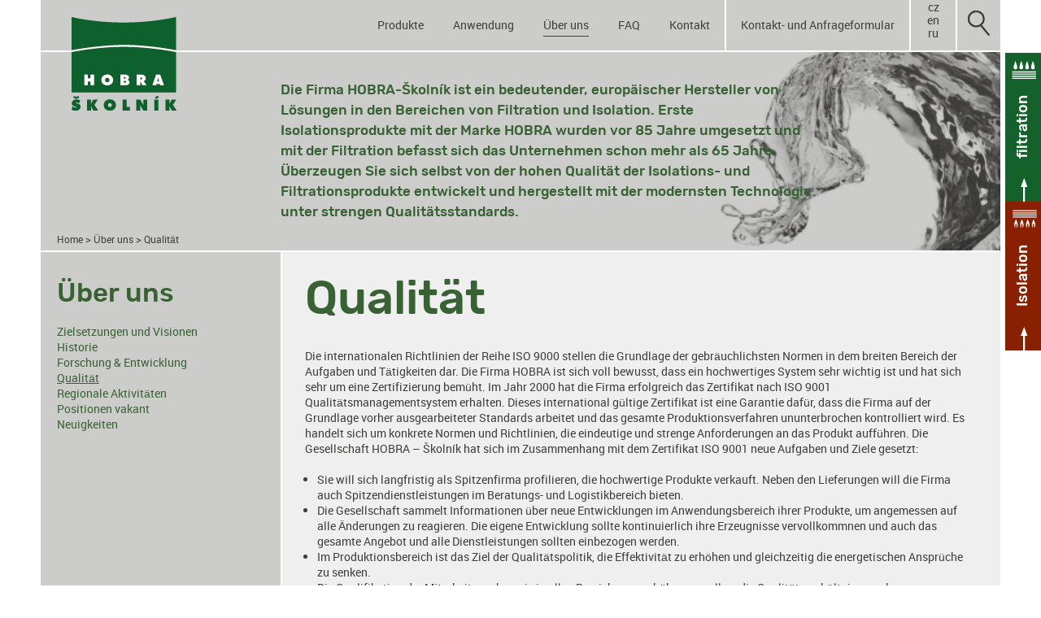

--- FILE ---
content_type: text/html
request_url: https://www.hobra.cz/de/qualitat
body_size: 5966
content:
   <!DOCTYPE html>
<html>

<head>
    <meta charset="UTF-8">
    <title>Hobra.cz - Qualität</title>
    <meta name="description" content="...">
    <meta name="keywords" content="">
    <meta name="author" content="HMS Design - www.hmsdesign.cz">
    <meta name="robots" content="index, follow">
    <meta name="viewport" content="width=device-width, minimum-scale=1.0, maximum-scale=1.0">
    <link rel="stylesheet" type="text/css" href="./../css/style.css?tm=24">
    <link rel="stylesheet" href="./../fancybox/source/jquery.fancybox.css?v=2.1.5" type="text/css" media="screen">
    <link rel="shortcut icon" href="/favicon.ico" type="image/x-icon">
    <link rel="icon" href="/favicon.ico" type="image/x-icon">
    <script type="text/javascript" src="./../js/jquery-1.10.2.min.js"></script>
    <script type="text/javascript" src="./../js/jquery.cookiebar.js"></script>
    <script type="text/javascript" src="./../fancybox/source/jquery.fancybox.pack.js?v=2.1.5"></script>
    <script type="text/javascript" src="./../js/jquery.call.js"></script>
    <!--[if lt IE 9]>
            <script src="https://html5shiv.googlecode.com/svn/trunk/html5.js"></script>
    <![endif]-->

<!-- Google Tag Manager -->
<script>(function(w,d,s,l,i){w[l]=w[l]||[];w[l].push({'gtm.start':
new Date().getTime(),event:'gtm.js'});var f=d.getElementsByTagName(s)[0],
j=d.createElement(s),dl=l!='dataLayer'?'&l='+l:'';j.async=true;j.src=
'https://www.googletagmanager.com/gtm.js?id='+i+dl;f.parentNode.insertBefore(j,f);
})(window,document,'script','dataLayer','GTM-NDWFNR4T');</script>
<!-- End Google Tag Manager -->

</head>

<body class="de continue c-other">
    <!-- Google Tag Manager (noscript) -->
<noscript><iframe src="https://www.googletagmanager.com/ns.html?id=GTM-NDWFNR4T"
height="0" width="0" style="display:none;visibility:hidden"></iframe></noscript>
<!-- End Google Tag Manager (noscript) -->
    <header>
        <div class="header-box">
        
        <div class="mobile-nav">
            <div class="icons-box">
                <a href="./../de/./" class="logo"></a>
                <div class="icon-search"></div>
                <a href="./../de/warme-und-hitze-unter-kontrolle" class="icon-izolace"></a>
                <a href="./../de/zuverlassige-filtration" class="icon-filtrace"></a>
            </div>
            <div class="menu-box">
                <span>&nbsp;</span>
                <div class="langs">
                    <a href="./../kvalita" class="cpm">cz</a>
                    <a href="./../en/quality" class="cpm">en</a>
                    <a href="./../ru/kachestvo" class="cpm">ru</a>
                    <div class="reset"></div>
                </div>
            <ul>
                <li><a href="./../de/zuverlassige-filtration">Filtrationsprodukte</a></li>
                <li><a href="./../de/warme-und-hitze-unter-kontrolle">Isolationsprodukte</a></li>
                <li><a href="./../de/filtrationsanwendungen">Filtration sanwendungen</a></li>
                <li><a href="./../de/anwendung">Anwendung</a></li>
                <li><a href="./../de/uber-uns">Über uns</a></li>
                <li><a href="./../de/faq-hobra-allgemein">FAQ</a></li>
                <li><a href="./../de/kontakt">Kontakt</a></li>
            </ul>
            </div>
        </div>
        
        <a href="./../de/./" id="logo" class="cpm"></a>
        <nav>
            <ul>
                <li class="border">
                    <span class="icon-search"></span>
                </li>
                <li class="border langs">
                    <a href="./../kvalita" class="cpm">cz</a>
                    <a href="./../en/quality" class="cpm">en</a>
                    <a href="./../ru/kachestvo" class="cpm">ru</a>
                </li>
                <li class="border tablet-hide">
                    <a href="#contact" class="cpm">Kontakt- und Anfrageformular</a>
                </li>
                <li>
                    <a href="./../de/kontakt" class="pm">Kontakt</a>
                    <div class="popupmenu">
                        <ul class="">
                            <li><a href="./../de/vertrieb">Vertrieb filtration</a></li>
                            <li><a href="./../de/vertrieb-1">Vertrieb isolation</a></li>
                            <li><a href="./../de/vertreter-filtration">Vertreter - FILTRATION</a></li>
                            <li><a href="./../de/vertreter-isolierung">Vertreter - ISOLIERUNG</a></li>
                            <li><a href="./../de/verwaltung-der-bestellungen-und-logistik">Logistik</a></li>
                        </ul>
                        <span></span>
                    </div>
                </li>
                <li>
                    <a href="./../de/faq-hobra-allgemein" class="pm">FAQ</a>
                    <div class="popupmenu">
                        <ul class="">
                            <li><a href="./../de/faq-hobrafilt">FAQ - HOBRAFILT</a></li>
                            <li><a href="./../de/faq--isolierung">FAQ - Isolierung</a></li>
                            <li><a href="./../de/anleitung">Anleitung - Filtration</a></li>
                        </ul>
                        <span></span>
                    </div>
                </li>
                <li>
                    <a href="./../de/uber-uns" class="pm active" id="pm5">Über uns</a>
                    <div class="popupmenu">
                        <ul class="">
                            <li><a href="./../de/zielsetzungen-und-visionen">Zielsetzungen und Visionen</a></li>
                            <li><a href="./../de/historie">Historie</a></li>
                            <li><a href="./../de/forschung-entwiklung">Forschung & Entwicklung</a></li>
                            <li><a href="./../de/qualitat">Qualität</a></li>
                            <li><a href="./../de/regionale-aktivitaten-csr-konzept">Regionale Aktivitäten</a></li>
                            <li><a href="./../de/positionen-vakant">Positionen vakant</a></li>
                            <li><a href="./../de/neuigkeiten-filtration">Neuigkeiten</a></li>
                        </ul>
                        <span></span>
                    </div>
                </li>
                <!--<li>
                    <a href="./../de/anwendung" class="pm" id="pm4">Ich will isolieren</a>
                    <div class="popupmenu">
                        <ul class="filtrace">
                            <li><a href="./../de/metallurgie-und-giessereien">Metallurgie und Giessereien</a></li>
                            <li><a href="./../de/maschinebau-kessel-und-ofenproduktion">Maschinenbau</a></li>
                            <li><a href="./../de/glas-und-keramik">Glas und Keramik</a></li>
                            <li><a href="./../de/bauwesen">Bauwesen</a></li>
                        </ul>
                        <span></span>
                    </div>
                </li>
                <li>
                    <a href="./../de/filtrationsanwendungen" class="pm" id="pm3">Ich will filtrieren</a>
                    <div class="popupmenu">
                        <ul class="filtrace">
                            <li><a href="./../de/wein">Wein</a></li>
                            <li><a href="./../de/bier">Bier</a></li>
                            <li><a href="./../de/alkoholische-getranke">Alkoholische Getränke</a></li>
                            <li><a href="./../de/alkoholfreie-getranke">Alkoholfreie Getränke</a></li>
                            <li><a href="./../de/lebensmittel">Lebensmittel</a></li>
                            <li><a href="./../de/chemie-biochemie-a-kosmetik">Chemie</a></li>
                            <li><a href="./../de/pharmazie-und-biotechnologie">Pharmazie</a></li>
                            <li><a href="./../de/industrielle-ole-und-biobrennstoffe">Öle und Biobrennstoffe</a></li>
                        </ul>
                        <span></span>
                    </div>
                </li>-->
                <li>
                    <a href="./../de/filtrationsanwendungen" class="pm" id="pm2">Anwendung</a>
                    <div class="popupmenu">
                        <ul class="filtrace">
                            <li><a href="./../de/filtrationsanwendungen"><strong>filtration</strong></a></li>
                            <li><a href="./../de/wein">Wein</a></li>
                            <li><a href="./../de/bier">Bier</a></li>
                            <li><a href="./../de/alkoholische-getranke">Alkoholische Getränke</a></li>
                            <li><a href="./../de/alkoholfreie-getranke">Alkoholfreie Getränke</a></li>
                            <li><a href="./../de/lebensmittel">Lebensmittel</a></li>
                            <li><a href="./../de/chemie-biochemie-a-kosmetik">Chemie</a></li>
                            <li><a href="./../de/pharmazie-und-biotechnologie">Pharmazie</a></li>
                            <li><a href="./../de/industrielle-ole-und-biobrennstoffe">Öle und Biobrennstoffe</a></li>
                        </ul>
                        <ul class="izolace">
                            <li><a href="./../de/anwendung"><strong>Isolation</strong></a></li>
                            <li><a href="./../de/metallurgie-und-giessereien">Metallurgie und Giessereien</a></li>
                            <li><a href="./../de/maschinebau-kessel-und-ofenproduktion">Maschinenbau</a></li>
                            <li><a href="./../de/glas-und-keramik">Glas und Keramik</a></li>
                            <li><a href="./../de/bauwesen">Bauwesen</a></li>
                        </ul>
                        <span></span>
                    </div>
                </li>
                <li>
                    <a href="./../de/zuverlassige-filtration" class="pm" id="pm1">Produkte</a>
                    <div class="popupmenu">
                        <ul class="filtrace">
                            <li><a href="./../de/zuverlassige-filtration"><strong>filtration</strong></a></li>
                            <li><a href="./../de/hobrafilt-tiefenfilterschichten">Hobrafilt</a></li>
                            <li><a href="./../de/orbifilt-filtermodule">Orbifilt</a></li>
                            <li><a href="./../de/candefilt-filterkerzen">Candefilt</a></li>
                            <li><a href="./../de/hobracol-schichtenfilter">Hobracol</a></li>
                            <li><a href="./../de/orbicol-modulgehause">Orbicol</a></li>
                            <li><a href="./../de/candecol-kerzengehause">Candecol</a></li>


                            <li><a href="hobra-cip">HOBRA-CIP</a></li>
                            <li><a href="hobra-kieselgur">HOBRA Kieselgur</a></li>
                            <li><a href="hobra--losung">Hobra - Lösung</a></li>
                        </ul>
                        <ul class="izolace">
                            <li><a href="./../de/warme-und-hitze-unter-kontrolle"><strong>Isolation</strong></a></li>
                            <li><a href="flesibrex">FLESIBREX®</a></li>
                            <li><a href="tibrex">TIBREX®</a></li>
                            <li><a href="sibrex140">SIBREX®140</a></li>
                            <li><a href="sibrex-300">SIBREX® 300</a></li>
                            <li><a href="izobrex">IZOBREX®</a></li>
                            <li><a href="hobrex">HOBREX</a></li>
                            <li><a href="tvaroform">TVAROFORM</a></li>
                            <li><a href="schneiden-mit-wasserstrahl">Schneiden mit Wasserstrahl</a></li>
                        </ul>
                        <span></span>
                    </div>
                </li>
            </ul>
            <div class="reset"></div>
        </nav>
        
    <div id="search">
        <form action="./../de/suche" method="post">
            <div class="button-send"><input type="submit" value="Suche"></div>
            <input type="text" name="sr" value="" placeholder="Suchbegriff">
        </form>
        <span></span>
    </div>
    
    <div id="popup-bg"><span></span><div class="cpm"></div></div>
    
    </div>
</header>

    
<div class="data">

    <div class="perex">
    
        <div class="bredcrumb">
            <a href="./../de/./">Home</a> &gt; <a href="./../de/uber-uns">Über uns</a> &gt; <span>Qualität</span>        </div>
        <div class="col-3-4">
            <div>
                                <p>
                    <strong>
                        Die Firma HOBRA-Školník ist ein bedeutender, europäischer Hersteller von Lösungen in den Bereichen von Filtration und Isolation. Erste Isolationsprodukte mit der Marke HOBRA wurden vor 85 Jahre umgesetzt und mit der Filtration befasst sich das Unternehmen schon mehr als 65 Jahre. Überzeugen Sie sich selbst von der hohen Qualität der Isolations- und Filtrationsprodukte entwickelt und hergestellt mit der modernsten Technologie unter strengen Qualitätsstandards.                    </strong>
                </p>
            </div>
        </div>
        <div class="reset"></div>
        
    </div>
    
    <div class="link"></div>
    
    <div class="content-box">
    
    <div class="col-4 side-nav">
        <h2>Über uns</h2>
        
        <ul>
            <li>
                <a href="./../de/zielsetzungen-und-visionen">Zielsetzungen und Visionen</a>
            </li>
            <li>
                <a href="./../de/historie">Historie</a>
            </li>
            <li>
                <a href="./../de/forschung-entwiklung">Forschung & Entwicklung</a>
            </li>
            <li class="active">
                <a href="./../de/qualitat">Qualität</a>
            </li>
            <li>
                <a href="./../de/regionale-aktivitaten-csr-konzept">Regionale Aktivitäten</a>
            </li>
            <li>
                <a href="./../de/positionen-vakant">Positionen vakant</a>
            </li>
            <li>
                <a href="./../de/neuigkeiten-filtration">Neuigkeiten</a>
            </li>

        </ul>


        
        <div class="news pg">
            <!--<span>Neuigkeiten</span>-->


        </div>
        <div class="banners mobile-hide">
        </div>
    </div>
    
    <div class="content col-3-4">

        
        <h1>Qualität</h1>
        
        <div class="pg">
            <div class="gallery">
            </div>
           <p>Die internationalen Richtlinien der Reihe ISO 9000 stellen die Grundlage der gebräuchlichsten Normen in dem breiten Bereich der Aufgaben&nbsp;und Tätigkeiten dar. Die Firma HOBRA ist sich voll bewusst, dass ein hochwertiges System sehr wichtig ist und hat sich sehr um eine Zertifizierung bemüht. Im Jahr 2000 hat die Firma erfolgreich das Zertifikat nach ISO 9001 Qualitätsmanagementsystem erhalten. Dieses international gültige Zertifikat ist eine Garantie dafür, dass die Firma auf der Grundlage vorher ausgearbeiteter Standards arbeitet und das gesamte Produktionsverfahren ununterbrochen kontrolliert wird. Es handelt sich um konkrete Normen und Richtlinien, die eindeutige und strenge Anforderungen an das Produkt aufführen. Die Gesellschaft HOBRA &ndash; Školník hat sich im Zusammenhang mit dem Zertifikat ISO 9001 neue Aufgaben und Ziele gesetzt:</p>

<ul>
	<li>Sie will sich langfristig als Spitzenfirma profilieren, die hochwertige Produkte verkauft. Neben den Lieferungen will die Firma auch Spitzendienstleistungen im Beratungs- und Logistikbereich bieten.</li>
	<li>Die Gesellschaft sammelt Informationen über neue Entwicklungen im Anwendungsbereich ihrer Produkte, um angemessen auf alle Änderungen zu reagieren. Die eigene Entwicklung sollte kontinuierlich&nbsp;ihre Erzeugnisse vervollkommnen und auch das gesamte Angebot und alle Dienstleistungen sollten einbezogen werden.</li>
	<li>Im Produktionsbereich ist das Ziel der Qualitätspolitik, die Effektivität zu erhöhen und gleichzeitig die energetischen Ansprüche zu senken.</li>
	<li>Die Qualifikation der Mitarbeiter sukzessiv in allen Bereichen zu erhöhen, vor allem die Qualitätsverhältnisse verbessern.</li>
	<li>Im Rahmen des Produktionsbetriebs die Technologie auf einem hohen technischen Niveau zu halten und in allen Betriebsräumen Ordnung und Sauberkeit zu halten.</li>
	<li>Der Betrieb befindet sich im Schutzgebiet der Region Broumov. Aus diesem Grund müssen die eingesetzte Technologie, die verwendeten Stoffe und Erzeugnisse voll im Einklang mit den Umweltschutzbedingungen sein.</li>
</ul>

<p>Da ein Punkt der Qualitätspolitik bereits schon Realität ist, nämlich dass sich die Firma HOBRA im Schutzgebiet der Region Broumov (CHKO) befindet, hat sich die Gesellschaft dafür entschieden, das Umweltmanagementsystem zu erläutern, und im Jahr 2001 hat die Firma das Zertifikat nach ISO 14001 Umweltmanagementsystem erhalten.</p>

<p>Beide Standards sind in das Integrierte Unternehmensmanagement integriert.</p>

<p>Die Stärkung der Position in der Lebensmittelindustrie und besonders in der Pharma- und Biotechnologieindustrie hat es notwendig gemacht, dauernd die Hygiene und Arbeitssicherheit zu überprüfen. Die Firma hat sich daher einem Audit von einer unabhängigen Gesellschaft unterzogen und hat das Zertifikat AIB Food Safety Standards erhalten; dieses verpflichtet die Firma HOBRA &ndash; Školník, die hygienischen Parameter weiter zu verbessern.</p>
		              


          

            <br>
            <br>
        </div>
        
                
    </div>
        
    <div class="reset"></div>
    <div class="vline"></div>
    </div>
    
    <div class="map-info-box">
    
        <div class="col-3">
            <div class="box slideshow-box other no-photo">
          
                <a href="https://www.hobra.cz/de/regionale-aktivitaten-csr-konzept" class="slideshow box inline-bg" id="slideshow1" style="background-image: url(./..//data/banners/1/m-0ea1b9ea.jpg)">
                    <span>Regionale aktivitäten</span>
                    <h4>
                        Wir unterstützen Broumovsko, die Region, wo wir zu Hause sind.                    </h4>
                </a>
                <div class="switches">
                    <span class="switch active" id="sw1">&bull;</span>
                </div>
            </div>
        </div>
        
        <div class="box-form col-2-3">
            <a id="contact"></a>
            <span class="box-head">Kontaktformular</span>
            <form class="contact-form" method="post" action="https://www.hobra.cz/de/qualitat">
                <input type="text" name="jmeno" id="jmeno" value="" placeholder="Vor- und Nachname">
                <input type="text" name="email" id="email" value="" placeholder="E-mail">
                <textarea name="dotaz" id="dotaz" placeholder="Textnachrichten"></textarea>
                <div class="col-2 firstel">
                    <input type="checkbox" name="filtrace" value="Filtrace" id="chck-filtrace">
                    <label for="chck-filtrace">filtration</label>
                </div>
                <div class="col-2 firstel">
                    <input type="checkbox" name="izolace" value="Izolace" id="chck-izolace">
                    <label for="chck-izolace">Isolation</label>
                </div>
                <input type="submit" class="send-button lastel" name="Odeslat" value="Senden">
                <input type="hidden" name="aspm" id="aspm" value="">
                <input type="hidden" name="akce" id="akce" value="sendForm">
            </form>
			
			<script type="text/javascript">
			if (document.getElementById("aspm")) {
				document.getElementById("aspm").value=11 * 1;
			}
			</script>
            
        </div>
        
    </div>
    
    <div class="share">
        <span>Teilen Sie uns auf:</span>
        <div>
            <a onclick="window.open(this.href,'_blank');return false;" href="https://twitter.com/home?status=https://www.hobra.cz/de/qualitat" class="icon-tw"></a>
            <a onclick="window.open(this.href,'_blank');return false;" href="https://www.facebook.com/sharer/sharer.php?u=https://www.hobra.cz/de/qualitat" class="icon-fb"></a>
            <a onclick="window.open(this.href,'_blank');return false;" href="https://plus.google.com/share?url=https://www.hobra.cz/de/qualitat" class="icon-gp"></a>
            <a onclick="window.open(this.href,'_blank');return false;" href="https://www.linkedin.com/shareArticle?mini=true&url=https://www.hobra.cz/de/qualitat&title=&summary=&source=" class="icon-in"></a>
            <a href="mailto:@?body=https://www.hobra.cz/de/qualitat" class="icon-em"></a>
            <br class="reset">
        </div>
    </div>
    
</div>
    
<div id="side-link">
    <a href="./../de/zuverlassige-filtration" class="filtrace"><strong>filtration</strong></a>
    <a href="./../de/warme-und-hitze-unter-kontrolle" class="izolace"><strong>Isolation</strong></a>
</div>
    
<footer>
    <div class="col-6">
        <div class="pg">
            <ul>
                <li class="uline"><a href="./../de/zuverlassige-filtration">Produkte - filtration</a></li>
                <li><a href="./../de/hobrafilt-tiefenfilterschichten">Hobrafilt</a></li>
                <li><a href="./../de/orbifilt-filtermodule">Orbifilt</a></li>
                <li><a href="./../de/candefilt-filterkerzen">Candefilt</a></li>
                <li><a href="./../de/hobracol-schichtenfilter">Hobracol</a></li>
                <li><a href="./../de/orbicol-modulgehause">Orbicol</a></li>
                <li><a href="./../de/candecol-kerzengehause">Candecol</a></li>
                <li><a href="hobra-cip">HOBRA-CIP</a></li>
                <li><a href="hobra-kieselgur">HOBRA Kieselgur</a></li>
                <li><a href="hobra--losung">Hobra - Lösung</a></li>
            </ul>
        </div>
    </div>
    <div class="col-6">
        <div class="pg">
            <ul>
                <li class="uline"><a href="./../de/warme-und-hitze-unter-kontrolle">Produkte - Isolation</a></li>
                <li><a href="flesibrex">FLESIBREX®</a></li>
                <li><a href="tibrex">TIBREX®</a></li>
                <li><a href="sibrex140">SIBREX®140</a></li>
                <li><a href="sibrex-300">SIBREX® 300</a></li>
                <li><a href="izobrex">IZOBREX®</a></li>
                <li><a href="hobrex">HOBREX</a></li>
                <li><a href="tvaroform">TVAROFORM</a></li>
                <li><a href="schneiden-mit-wasserstrahl">Schneiden mit Wasserstrahl</a></li>
            </ul>
        </div>
    </div>
    <div class="mobile-reset"></div>
    <div class="col-6">
        <div class="pg">
            <ul>
                <li class="uline"><a href="./../de/filtrationsanwendungen">Filtration sanwendungen</a></li>
                <li><a href="./../de/wein">Wein</a></li>
                <li><a href="./../de/bier">Bier</a></li>
                <li><a href="./../de/alkoholische-getranke">Alkoholische Getränke</a></li>
                <li><a href="./../de/alkoholfreie-getranke">Alkoholfreie Getränke</a></li>
                <li><a href="./../de/lebensmittel">Lebensmittel</a></li>
                <li><a href="./../de/chemie-biochemie-a-kosmetik">Chemie</a></li>
                <li><a href="./../de/pharmazie-und-biotechnologie">Pharmazie</a></li>
                <li><a href="./../de/industrielle-ole-und-biobrennstoffe">Öle und Biobrennstoffe</a></li>
                <li class="uline">&nbsp;<br><a href="./../de/anwendung">Anwendung</a></li>
                <li><a href="./../de/metallurgie-und-giessereien">Metallurgie und Giessereien</a></li>
                <li><a href="./../de/maschinebau-kessel-und-ofenproduktion">Maschinenbau</a></li>
                <li><a href="./../de/glas-und-keramik">Glas und Keramik</a></li>
                <li><a href="./../de/bauwesen">Bauwesen</a></li>
            </ul>
        </div>
    </div>
    <div class="col-6">
        <div class="pg">
            <ul>
                <li class="uline"><a href="./../de/uber-uns">Über uns</a></li>
                <li><a href="./../de/zielsetzungen-und-visionen">Zielsetzungen und Visionen</a></li>
                <li><a href="./../de/historie">Historie</a></li>
                <li><a href="./../de/forschung-entwiklung">Forschung & Entwicklung</a></li>
                <li><a href="./../de/qualitat">Qualität</a></li>
                <li><a href="./../de/regionale-aktivitaten-csr-konzept">Regionale Aktivitäten</a></li>
                <li><a href="./../de/positionen-vakant">Positionen vakant</a></li>
                <li><a href="./../de/neuigkeiten-filtration">Neuigkeiten</a></li>
            </ul>
        </div>
    </div>
    <div class="col-6">
        <div class="pg">
            <ul>
                <li class="uline"><a href="./../de/kontakt">Kontakt</a></li>
                <li>
                    Hobra - Školník s.r.o.<br>
                    Smetanova 348<br>
                    550 01 Broumov<br>
                    Česká Republika<br>
                    <br>
                    Tel.: +420 491 580 111<br>
                    Fax: +420 491 580 140<br>
                    E-mail: <a href="mailto:hobra@hobra.cz">hobra@hobra.cz</a>
                </li>
                <li class="uline"><a onclick="window.open(this.href,'_blank');return false;" href="https://www.google.com/maps/d/viewer?mid=1zntavuHA8tETKlbJpqxWrU2Leiw&hl=cs&ll=50.57186901015151%2C16.337125499999956&z=18">Finden uns auf der karte</a></li>
            </ul>
        </div>
    </div>
    <div class="col-6">
        <div class="pg">
            <ul>
                <li class="uline"><a onclick="window.open(this.href,'_blank');return false;" href="https://www.facebook.com/hobra.skolnik">Folgen Sie uns auf:</a></li>
                <li>
                    <a onclick="window.open(this.href,'_blank');return false;" href="https://www.facebook.com/hobra.skolnik"><img src="./../images/facebook.gif" alt="facebook"></a>
                    <a onclick="window.open(this.href,'_blank');return false;" href="https://www.instagram.com/hobra.skolnik"><img src="./../images/instagram.png" alt="instagram"></a>
                </li>
            </ul>
        </div>
    </div>
    <div class="copy">
        <div class="col-2">
            <p class="pg">Veškerá práva vyhrazena 2017 Hobra Školník &copy;</p>
        </div>
        <div class="col-2 right">
            <p class="pg"><a onclick="window.open(this.href,'_blank');return false;" href="http://www.hmsdesign.cz/">Design, koncepce, výroba HMS design / HMS webdesign</a></p>
        </div>
        <br>
    </div>
</footer>
    
<script type="text/javascript">
function printMsg(type) {
    if (type) {
        alert('Das Formular wurde erfolgreich gesendet.');
    } else {
        alert('Bitte füllen Sie alle Felder Formular.');
    }
}
</script>

<script type="text/javascript">
// <![CDATA[
 
  var _gaq = _gaq || [];
  _gaq.push(['_setAccount', 'UA-4699311-1']);
  _gaq.push(['_trackPageview']);
 
  (function() {
    var ga = document.createElement('script'); ga.type = 'text/javascript'; ga.async = true;
    ga.src = ('https:' == document.location.protocol ? 'https://ssl' : 'http://www') + '.google-analytics.com/ga.js';
    var s = document.getElementsByTagName('script')[0]; s.parentNode.insertBefore(ga, s);
  })();
// ]]>
</script>

</body>

</html>


--- FILE ---
content_type: text/css
request_url: https://www.hobra.cz/css/style.css?tm=24
body_size: 6243
content:
/* Google web fonts - thanks to Google */
@font-face {
font-family: 'roboto_regular';
src: url('../fonts/roboto-regular-webfont.eot');
src: url('../fonts/roboto-regular-webfont.eot?#iefix') format('embedded-opentype'),
	 url('../fonts/roboto-regular-webfont.woff') format('woff'),
	 url('../fonts/roboto-regular-webfont.ttf') format('truetype');
font-weight: normal;
font-style: normal;
}

@font-face {
    font-family: 'rubikmedium';
    src: url('../fonts/rubik-medium-webfont.eot');
    src: url('../fonts/rubik-medium-webfont.eot?#iefix') format('embedded-opentype'),
         url('../fonts/rubik-medium-webfont.woff2') format('woff2'),
         url('../fonts/rubik-medium-webfont.woff') format('woff'),
         url('../fonts/rubik-medium-webfont.ttf') format('truetype'),
         url('../fonts/rubik-medium-webfont.svg#rubikmedium') format('svg');
    font-weight: normal;
    font-style: normal;
}

body {
font-size: 90%;
background-color: #fff;
padding:0 50px;
font-family:"roboto_regular", "Helvetica", "Arial", sans-serif;
background-position: 0 0;
background-repeat:repeat-x;
margin: 0 auto;
}

#capybara .cp-detail h1 {
  margin: 40px 0 20px;
  font-size: 40px;
  line-height: 48px;
}

#capybara .cp-detail h2 {
  margin: 50px 0 20px;
  font-size: 30px;
  line-height: 36px;
}

#capybara .cp-brand {

	display: none !important;

}
/*
COLORS

grey #ccccca
green #c7ddcd
brown #efcbbc
text #3e3e3c
green text #386234
brown text #752607
*/

* {
color: #3e3e3c;
}

.side-nav ul *,.side-nav h2,.side-nav ul a,.perex strong,.content h1,.content h2,.content h3,.rec strong,.pdf,strong {
color: #386234;
}

.c-izolace .side-nav ul *,.c-izolace .side-nav h2,.c-izolace .side-nav ul a,.c-izolace .perex strong,.c-izolace .pdf,.c-izolace strong,.c-izolace .content h1,.c-izolace .content h2,.c-izolace .content h3,.c-izolace .rec strong {
color: #752607;
}

div.c-filtrace,a.c-filtrace,.c-filtrace .rec,div .c-filtrace-box .rec {
background-color: #c7ddcd;
}

div.c-izolace,a.c-izolace,.c-izolace .rec,div .c-izolace-box .rec {
background-color: #efcbbc;
}

div.c-other,a.c-other,.c-other .rec,div .c-other-box .rec {
background-color: #ccccca;
}

.c-filtrace .rec:hover,.banners .c-filtrace:hover {
background-color: #386234;
}

.c-izolace .rec:hover,.banners .c-izolace:hover {
background-color: #752607;
}

.c-other .rec:hover,.banners .c-other:hover {
background-color: #3e3e3c;
}

a.rec:hover *,.banners a:hover * {
color: #fff;
}

.content-box {
background-image:url("../images/other-bg.png");
background-position: 50% 0;
background-repeat: repeat;
background-size: 100% auto;
}

.c-izolace .content-box {
background-image:url("../images/izolace-bg.png");
}

.c-filtrace .content-box {
background-image:url("../images/filtrace-bg.png");
}

/* links */
a {
color:inherit;
text-decoration:none;
}

a:hover {
color: #000;
}

.uline a,a.box span,.box-head {
display: inline-block;
border-bottom: 1px solid #3e3e3c;
margin-bottom: .5em;
}

a.box span,.box-head {
margin: 15px 20px;
}

a.box:hover span {
color: #fff;
border-bottom: 1px solid #fff;
}

/* texts */
h1,h2,h3,h4,h5,strong {
font-weight: normal;
font-family: "rubikmedium", "Helvetica", "Arial", sans-serif;
}

textarea {
font-family:"roboto_regular", "Helvetica", "Arial", sans-serif;
}

h1 {
font-size: 4em;
display: block;
margin: 30px 30px 0 30px;
width: 75%;
}

h2 {
font-size: 5em;
}

.side-nav h2 {
font-size: 2.3em;
margin: 35px 20px 20px;
}

h3 {
font-size: 1.8em;
margin: .2em 0;
}

.homepage h3 {
font-size: 2.2em;
}

h4 {
font-size: 1.5em;
}

h5 {
font-size: 120%;
margin: 15px 0 0;
}

/* layout */
.header-box,.data,footer {
max-width:1300px;
margin: 0 auto;
}

header {
position: relative;
width: 100%;
}

.header-box {
position: relative;
width: 100%;
background-color: #ccccca;
border-bottom: 2px solid #fff;
}

.scroll-header .data {
padding-top: 64px;
}

.scroll-header .header-box {
position: fixed;
left: 0;
right: 0;
z-index: 99;
width: 100%;
background-color: #ccccca;
border-bottom: 2px solid #fff;
}

section,.copy,.copy br,.share {
clear: left;
}

.copy * {
font-size: 10px;
}

nav {
}

footer {
background-color: #ccccca;
}

.perex {
position: relative;
min-height: 182px;
border-bottom: 2px solid #fff;
background-image:url("../images/perex-other.png");
background-position: 100% 100%;
background-repeat: no-repeat;
background-size: auto 100%;
}

.c-filtrace .perex {
background-image:url("../images/perex-filtrace.png");
}

.c-izolace .perex {
background-image:url("../images/perex-izolace.png");
}

.perex .col-3-4 {
margin-left: 25%;
}

.perex strong {
display: block;
padding: 20px 0;
width: 75%;
font-size: 1.2em;
line-height: 150%;
}

.perex img {
float: right;
margin: 30px 40px 0
}

.bredcrumb {
position: absolute;
bottom: 5px;
left: 20px;
}

.bredcrumb,.bredcrumb * {
font-size: 0.9em;
}

.side-nav {
display: block;
height: 100%;
}

.side-nav ul {
margin: 0 20px 20px 20px;
padding: 0;
}

.side-nav .submenus ul {
margin: 0 24px 10px 16px;
}

.submenus a {
padding-left: 16px;
display: inline-block;
}

.submenus li li a {
padding-left: 0px;
}

.submenu {
background-image:url("../images/plus.gif");
background-position: 0 50%;
background-repeat: no-repeat;
}

.active .submenu {
background-image:url("../images/minus.gif");
background-position: 0 50%;
background-repeat: no-repeat;
}

.c-izolace .submenu {
background-image:url("../images/plus-2.gif");
}

.c-izolace .active .submenu {
background-image:url("../images/minus-2.gif");
}

.news a {
display: block;
padding-bottom: 10px;
}

.news * {
color: #3e3e3c;
}

.data {
background-color: #ccccca;
border-bottom: 2px solid #fff;
}

.c-izolace .data,.c-izolace-box {
background-color: #efcbbc;
}

.c-filtrace .data,.c-filtrace-box {
background-color: #c7ddcd;
}

.share {
background-color: #ccccca;
}

.share span {
display: block;
width: 170px;
float: left;
line-height: 60px;
padding-left: 20px;
}

/* columns */
.col-2 {
position: relative;
float: left;
width: 50%;
}

.col-3 {
position: relative;
float: left;
width: 33.33%;
border-right: 2px solid #fff;
box-sizing: border-box;
-moz-box-sizing: border-box;
-webkit-box-sizing: border-box;
}

.noborder {
border-right: none;
}

.col-4 {
position: relative;
float: left;
width: 25%;
}

.col-2-3 {
position: relative;
float: left;
width: 66.66%;
}

.col-6 {
position: relative;
float: left;
width: 16.66%;
}

.col-8 {
position: relative;
float: left;
width: 12.5%;
}

.col-3-4 {
position: relative;
float: left;
width: 75%;
}

.col-5-6 {
position: relative;
float: left;
width: 83.33%;
}

/*.data-l-p-20 section .col-2:nth-child(2n) { */

.rec {
position: relative;
float: left;
width: 33.33%;
height: 37em;
overflow: hidden;
border-right: 2px solid #fff;
border-bottom: 2px solid #fff;
box-sizing: border-box;
-moz-box-sizing: border-box;
-webkit-box-sizing: border-box;
}

.rec.last {
border-right: none;
}

.rec h3,.rec p {
margin: 15px 20px 7px;
}

.rec div {
width: 100%;
height: 14em;
overflow: hidden;
}

.rec div strong {
font-size: 2.5em;
display: block;
margin: 20px;
}

.rec span {
display: block;
position: absolute;
bottom: 20px;
left: 20px;
width: 27px;
height: 9px;
background-image:url("../images/arrow-right.gif");
background-position: 0 0;
background-repeat: no-repeat;
}

.pdf {
font-size: 1.1em;
line-height: 170%;
padding-left: 30px;
background-image:url("../images/icon-download.png");
background-position: 0 50%;
background-repeat: no-repeat;
}

.box-big {
border-bottom: 2px solid #fff;
}

.box-big h2 {
margin: 10px;
}

.box-big a div {
position: absolute;
top: 0;
right: 0;
width: 100%;
height: 100%;
}

.box-big .arrow {
margin-top: 0;
}

.box-big h2,.box-big strong,.box h3,.inline-bg h4 {
color: #fff;
}

.box-big img {
width: 100%;
float: left;
}

.box-big a {
position: relative;
display: block;
text-align: center;
}

.box-big p {
margin-top: -5px;
}

.box-big span {
display: block;
width: 100%;
height: 62px;
margin-top: 7em;
background-image:url("../images/filtrace-med.png");
background-position: 50% 50%;
background-repeat: no-repeat;
}

.box-big strong {
font-size: 1.3em;
}

.box-big .izolace span {
background-image:url("../images/izolace-med.png");
}

.box-big .izolace img {
width: calc(100% - 2px);
}

.box-big .arrow {
display: block;
position: absolute;
top: 50%;
right: 0;
width: 27px;
height: 9px;
background-image:url("../images/arrow-left.gif");
background-position: 0 0;
background-repeat: no-repeat;
}

.box-big .izolace .arrow {
left: 0;
right: auto;
background-image:url("../images/arrow-right.gif");
}

.box {
position: relative;
}

div.box {
border-bottom: 2px solid #fff;
box-sizing: border-box;
-moz-box-sizing: border-box;
-webkit-box-sizing: border-box;
}

.izolace a.box:hover,.box-big .izolace:hover div {
background-image:url("../images/bg-brown.png");
background-position: 0 0;
background-repeat: repeat;
}

.filtrace a.box:hover,.box-big .filtrace:hover div {
background-image:url("../images/bg-green.png");
background-position: 0 0;
background-repeat: repeat;
}

.other a.box:hover,.box-big .other:hover {
background-image:url("../images/bg-grey.png");
background-position: 0 0;
background-repeat: repeat;
}

.other a.inline-bg:hover {
background-image:url("../images/bg-grey.png") !important;
background-position: 0 0;
background-repeat: repeat;
}

.inline-bg {
background-position: 50% 0;
background-repeat: no-repeat;
background-size: 100% 100%;
}

.inline-bg { 
filter: gray; /* IE6-9 */
-webkit-filter: grayscale(1); /* Google Chrome, Safari 6+ & Opera 15+ */
filter: grayscale(1); /* Microsoft Edge and Firefox 35+ */
}

.izolace .inline-bg { 
filter: gray sepia(1) saturate(1) hue-rotate(341deg); /* grayscale(1) sepia(0) saturate(1) hue-rotate(75deg) */
-webkit-filter: grayscale(1) sepia(1) saturate(1) hue-rotate(341deg);
filter: grayscale(1) sepia(1) saturate(1) hue-rotate(341deg);
}

.grayscale {
-khtml-opacity:.30;
-moz-opacity:.30; 
-ms-filter:"alpha(opacity=30)";
filter:alpha(opacity=30);
filter: progid:DXImageTransform.Microsoft.Alpha(opacity=0.3);
opacity:.30;
background: rgba(255,0,0,0.4);
background: url(yourimagehere.jpg);
-moz-filter: url("data:image/svg+xml;utf8,<svg xmlns=\'http://www.w3.org/2000/svg\'><filter id=\'grayscale\'><feColorMatrix type=\'matrix\' values=\'0.3333 0.3333 0.3333 0 0 0.3333 0.3333 0.3333 0 0 0.3333 0.3333 0.3333 0 0 0 0 0 1 0\'/></filter></svg>#grayscale");
-o-filter: url("data:image/svg+xml;utf8,<svg xmlns=\'http://www.w3.org/2000/svg\'><filter id=\'grayscale\'><feColorMatrix type=\'matrix\' values=\'0.3333 0.3333 0.3333 0 0 0.3333 0.3333 0.3333 0 0 0.3333 0.3333 0.3333 0 0 0 0 0 1 0\'/></filter></svg>#grayscale");
-webkit-filter: grayscale(100%);
filter: gray;
filter: url("data:image/svg+xml;utf8,<svg xmlns=\'http://www.w3.org/2000/svg\'><filter id=\'grayscale\'><feColorMatrix type=\'matrix\' values=\'0.3333 0.3333 0.3333 0 0 0.3333 0.3333 0.3333 0 0 0.3333 0.3333 0.3333 0 0 0 0 0 1 0\'/></filter></svg>#grayscale");
}

.box a.box {
height: 100%;
}

img {
border: 0;
}

.box-big .filtrace {
border-right: 2px solid #fff;
box-sizing: border-box;
-moz-box-sizing: border-box;
-webkit-box-sizing: border-box;
}

.box img {
float: left;
}

.box div {
clear: left;
}

.box a {
display: block;
position: absolute;
top: 0;
left: 0;
width: 100%;
}

.box img {
width: 100%;
}

.col-6 img {
margin-top: 8px;
margin-right: 5px;
width: 20%;
}

.box h3,.box h4 {
text-align: center;
padding: 0 15%;
}

.rec img {
width: 100%;
}

.no-photo .box:hover h3,.no-photo .box:hover h4 {
color: #fff;
}

/* pcs */
.pcs-box {
overflow: hidden;
height: 100%;
}

.pcs-col img {
width: 100%;
float: left;
}

.pcs-box img {
width: 100%;
position:absolute;
top:0;
bottom:0;
margin:auto;
}

/* nav */
nav {

}

#logo {
display: block;
width: 135px;
height: 120px;
position: absolute;
top: 17px;
left: 35px;
z-index: 50;
background-image:url("../images/logo.png");
background-position: 0 0;
background-repeat: no-repeat;
background-size: 100% auto;
-webkit-transition: width .3s,height .3s,top .3s,left .3s;
transition: width .3s,height .3s,top .3s,left .3s;
}

.scroll-header #logo {
width: 52px;
height: 55px;
top: 7px;
left: 20px;
}

.c-izolace #logo {
background-image: url("../images/logo2.png");
}

#search {
display: none;
width: 50%;
height: 60px;
position: absolute;
right: 0;
bottom: -60px;
z-index: 99;
background-color: #aeaeae;
}

.button-send {
display: block;
width: 30%;
float: right;
line-height: 60px;
text-align: center;
color: #fff;
background-color: #3d3d3c;
}

#search .button-send input {
width: 100%;
margin: 10px 0;
background-color: #3d3d3c;
}

#search .button-send:hover input {
cursor: pointer;
}

#search input {
border: none;
color: #fff;
float: right;
width: 55%;
margin: 10px 7% 10px 0;
height: 40px;
line-height: 40px;
background-color: #aeaeae;
font-size: 1.3em;
}

#search span {
background-image:url("../images/arrow-search.png");
background-position: 50% 50%;
background-repeat: no-repeat;
width: 13px;
height: 6px;
position: absolute;
right: 27px;
top: -6px;
z-index: 99;
}

.popupmenu span {
background-image:url("../images/arrow-popup.png");
background-position: 50% 50%;
background-repeat: no-repeat;
width: 13px;
height: 6px;
position: absolute;
left: 27px;
top: -6px;
z-index: 99;
}

.popupmenu strong {
text-transform: uppercase;
font-size: 1.2em;
}

.icon-search {
display: block;
background-image:url("../images/search.png");
background-position: 50% 50%;
background-repeat: no-repeat;
width: 27px;
height: 31px;
margin: 13px;
}

.icon-search:hover {
cursor: pointer;
}

nav ul,footer ul {
padding: 0;
margin: 0;
}

nav li,footer li,.side-nav li,.mobile-nav li {
list-style: none;
}

.side-nav .active a {
text-decoration: underline;
}

nav li {
float: right;
}

nav li a {
display: block;
margin: 18px 18px;
line-height: 26px;
}

nav li a:hover,nav li .active {
display: inline-block;
border-bottom: 1px solid #3e3e3c;
}

nav li li {
height: auto;
}

nav li li a {
display: inline-block;
margin: 1px 0;
line-height: 25px;
}

nav li a:hover {
margin-bottom: 17px;
}

nav li li a:hover,nav .langs a:hover {
margin-bottom: 0px;
}

nav li li strong {
line-height: 50px;
}

nav .langs a {
margin: 2px 20px;
line-height: 14px;
text-align: center;
}

.langs {
}

nav .border {
border-left: 2px solid #fff;
}

/* dropdown menu */
nav li {
position: relative;
height: 62px;
}

nav li:hover .popupmenu {
/*display: block;*/
}

nav li .popupmenu {
display: none;
position: absolute;
z-index: 999;
padding: 10px 0;
width: 600px;
z-index: 200;
}

nav li li {
float: none;
display: block;
}

nav li ul {
float: left;
display: block;
margin-left: 20px;
margin-right: 20px;
max-width: 160px;
}

#popup-bg {
display: none;
position: absolute;
bottom: -25em;
left: 0;
z-index: 90;
width: 100%;
height: 25em;
background-image:url("../images/white.png");
background-position: 0 0;
background-repeat: repeat;
}

#popup-bg div {
width: 100%;
height: 25em;
position: absolute;
bottom: -25em;
left: 0;
}

#side-link {
position: fixed;
right: 22px;
top: 226px;
width: 44px;
z-index: 999;
-webkit-transform: rotate(-90deg);
-moz-transform: rotate(-90deg);
-ms-transform: rotate(-90deg);
-o-transform: rotate(-90deg);
transform: rotate(-90deg);
filter: progid:DXImageTransform.Microsoft.BasicImage(rotation=3);
}

#side-link img {
float: left;
}

#side-link a {
display: block;
position: absolute;
height: 44px;
top: 0;
width: 183px;
background-image:url("../images/filtrace-side.png");
background-position: 0 0;
background-repeat: repeat;
}

#side-link .izolace {
background-image:url("../images/izolace-side.png");
left: -183px;
position: absolute;
}

.c-filtrace #side-link .izolace {
left: 0px;
}

#side-link strong {
display: block;
color: #fff;
font-size: 18px;
line-height: 44px;
text-align: center;
}

.share div {
width: 160px;
margin: 0 auto;
padding-top: 10px;
}

.share a {
display: block;
float: left;
width: 30px;
height: 40px;
background-image:url("../images/share.png");
background-position: 0 7px;
background-repeat: no-repeat;
}

.share a:hover {
background-image:url("../images/share-on.png");
}

.share .icon-fb {
background-position: -30px 7px;
}

.share .icon-gp {
background-position: -60px 7px;
}

.share .icon-in {
background-position: -90px 7px;
}

.share .icon-em {
background-position: -120px 7px;
}

.switches {
position: absolute;
text-align: center;
width: 100%;
z-index: 99;
font-size: 2em;
top: 85%;
}

.switches .active {
color: #fff;
}

/* icons */
.icon-main,.icon-h1 {
background-image:url("../images/icon-ap5.png");
background-position: 50% 50%;
background-repeat: no-repeat;
background-size: 90% auto;
width: 100%;
height: 12em;
margin-bottom: 2px;
background-color: #fff;
}

.h1-text {
position: relative;
padding-right: 47%;
width: auto;
}

.h1-text div {
position: absolute;
top: 12px;
right: 0;
width: 49%;
}

.icon-h1 {
position: relative;
float: right;
display: block;
width: 44px;
height: 44px;
margin: 0 0 7px 7px;
}

.icon-h1 span {
top: 44px;
color: #fff;
display: none;
font-size: 9px;
left: -50px;
z-index: 99;
padding-top: 15px;
padding-bottom: 5px;
position: absolute;
text-align: center;
width: 150px;
background-position: 50% 0;
background-repeat: no-repeat;
}

.icon-h1:hover span {
display: block;
}

.on-filtrace span {
background-image:url("../images/arrow-down-filtrace.gif");
}

.on-izolace span {
background-image:url("../images/arrow-down-izolace.gif");
}

.icon-h1 .on-izolace:hover {
background-color: #752607;
}

.icon-h1 .on-filtrace:hover {
background-color: #386234;
}

.box .icon-filtrace,.box .icon-izolace {
position: absolute;
display: block;
top: 15px;
right: 20px;
width: 49px;
height: 38px;
margin: 0;
padding: 0;
background-position: 0 0;
background-repeat: no-repeat;
background-size: 100% auto;
z-index: 10;
border-bottom: none !important;
}

.box .icon-filtrace {
background-image:url("../images/icon-grey-filtrace.png");
}

.box .icon-izolace {
background-image:url("../images/icon-grey-izolace.png");
}

.icon-ap6 {
background-image:url("../images/icon-ap6.png");
}
.icon-ap7 {
background-image:url("../images/icon-ap7.png");
}
.icon-ap8 {
background-image:url("../images/icon-ap8.png");
}
.icon-ap10 {
background-image:url("../images/icon-ap10.png");
}
.icon-ap11 {
background-image:url("../images/icon-ap11.png");
}
.icon-ap12 {
background-image:url("../images/icon-ap12.png");
}
.icon-ap13 {
background-image:url("../images/icon-ap13.png");
}
.icon-ap14 {
background-image:url("../images/icon-ap14.png");
}
.icon-ap15 {
background-image:url("../images/icon-ap15.png");
}
.icon-ap16 {
background-image:url("../images/icon-ap16.png");
}
.icon-ap17 {
background-image:url("../images/icon-ap17.png");
}

.skypeIcon p {
margin: 0;
padding: 0;
}

.skypeIcon img {
margin: 4px !important;
vertical-align: 0px !important;
}

/* forms */
.search input {
border: none;
}

header .search {
width: 100%;
height: 35px;
position: relative;
}

header .search form {
padding: 0;
width: 100%;
}

header .search input {
font-size: 110%;
line-height: 100%;
width: 70%;
margin: 5px 20px 0 0;
float: right;
text-align: right;
}

.box-form form {
padding: 0 30px;
}

form .col-2 input {
width: 20px;
float: left;
height: 20px;
line-height: 20px;
}

form .col-2 {
background-color: #f6f6f6;
margin: 10px 0;
}

form .firstel {
width: 44%;
margin-right: 6%;
}

.continue form .firstel {
width: 30%;
margin-right: 2%;
}

form .lastel {
width: 44%;
margin-left: 6%;
}

.continue .box-form .lastel {
width: 32%;
margin-right: 0;
margin-top: 10px;
float: left;
clear: none;
height: 40px;
line-height: 40px;
}

form .col-2 label {
float: left;
height: 40px;
line-height: 40px;
margin-left: 10px; 
}

form .col-2 input {
margin-left: 20px; 
}

.box-form input,.box-form textarea {
width: 90%;
margin: 10px 0;
padding: 0 5%;
height: 36px;
line-height: 36px;
border: none;
background-color: #f6f6f6;
font-size: 1.1em;
}


.box-form .error,.msg * {
color: #fff;
}

.box-form .error {
background-color: #d22929;
}

.msg {
background-color: #d22929;
padding: 20px 120px;
text-align: center;
box-sizing: border-box;
max-width: 1300px;
margin: 0 auto;
border-bottom: 2px solid #fff;
}

.msg.green {
    background-color: #ccccca;
}

.msg.green * {
    color: #0e612c;
}

.box-form textarea {
height: 120px;
line-height: 30px;
}

.continue .box-form input {
float: left;
font-size: 1.1em;
margin: 10px 2% 5px 0;
padding: 0 2%;
width: 43%;
}

.continue .box-form .col-2 input {
float: left;
font-size: 1.1em;
margin: 10px;
padding: 0;
width: 18px;
}

.continue .box-form textarea {
width: 92%;
height: 70px;
padding: 0 2%;
}

form .send-button {
clear: left;
width: 100%;
padding: 0;
background-color: #989996;
color: #fff;
}

form .send-button:hover {
background-color: #3d3d3c;
cursor: pointer;
}

/* globals */

.right {
text-align: right;
}

.center {
text-align: center;
}

.to-right {
float: right;
}

.reset {
clear: both;
}

.pg {
padding: 20px;
}

.content .pg {
padding: 30px;
}

.content p {
margin-top: 0;
}

.content ul {
padding: 5px 15px;
}

.content-box {
position: relative;
}

.vline {
position: absolute;
top: 0;
left: 25%;
width: 2px;
height: 100%;
border-left: 2px solid #fff;
box-sizing: border-box;
-moz-box-sizing: border-box;
-webkit-box-sizing: border-box;
}

.izolace li * {
color: #752607;
}

.filtrace li * {
color: #386234;
}

/* banners */
.banners a {
display: block;
}

.banners img {
width: 100%;
float: left;
}

.banners .pg {
border-top: 2px solid #fff;
}

/* bookmark */
.bookmark {
position: relative;
}

/* tables */
table {
width: auto;
margin: 5px 0 10px 0;
}

table img {
width: 95%;
}

td {
border: 0;
padding: 0;
margin: 0;
}

table tr td:nth-child(2n) {
text-align: right;
}

/* gallery */
.gallery {
float: right;
margin-left: 30px;
margin-right: -30px;
width: 25%;
}

.gallery img {
width: 100%;
margin-bottom: 2px;
float: left;
}

.pcs-height {
background-size: 100% auto;
}

#map_style {
width: 100%;
height: 300px;
clear: both;
}

.map-info-box {
clear: left;
height: 300px;
border-top: 2px solid #fff;
border-bottom: 2px solid #fff;
background-color: #ccccca;
}

.map-info-box a.box {
height: 300px;
border-right: 2px solid #fff;
}

.rec-line {
position: relative;
border-bottom: 2px solid #fff;
}

.rec-line .line {
clear: left;
}

.rec-line .rec {
width: 75%;
float: left;
border: none;
height: auto;
}

.rec-line .rec div {
height: auto;
width: auto;
}

.rec-line .gallery {
width: 25%;
float: left;
margin: 0;
overflow: hidden;
}

.rec-line .rec:hover {
background-color: transparent;
}

.rec-line .gallery img {
float: left;
width: auto;
height: 100%;
margin: 0;
}

.top-border {
border-top: 2px solid #fff;
}

.noborder {
border: none;
}

div.no-bottom-border {
border-bottom: none;
}

/* slideshow */
.map-info-box .slideshow-box {
height: 300px;
}

.slideshowHolder {
position:relative;
overflow:hidden;
height:100%;
}

.slideshow {
position:absolute;
top:0;
left:0;
width:100%;
display:block;
overflow:hidden;
height:100%;
background-color: #ccccca;
}

.slideshow > h4,.box h3, .box h4 {
margin: 0;
width: 70%;
padding: 0 15%;
position: absolute;
top: 50%;
left: 0;
transform: translateY(-50%);
-webkit-transform: translateY(-50%);
-moz-transform: translateY(-50%);
-o-transform: translateY(-50%);
-ms-transform: translateY(-50%);
}

.slideshow > h4 {
text-shadow: 1px 1px 4px #000;
}

.slideshow:hover > h4 {
text-shadow: none;
}

.slideshow span {
position: absolute;
top: 0;
left: 0;
}

.switch:hover {
cursor: pointer;
}
	    
.hide {
display: none;
}

/* responsive */ 

.mobile-hide {
display: block;
}
	    
.mobile-display,.mobile-nav {
display: none;
}

@media screen and (min-width: 1400px) {
	body {
		font-size: 90%;
		padding: 0 35px;
	}
	
	.scroll-header .header-box {
		margin: 0 auto;
	}

	nav li a {
		margin: 18px 16px;
	}
	
	nav li ul {
		margin-left: 16px;
	}
}

@media screen and (max-width: 1400px) {
	.scroll-header .header-box {
		width: auto;
	}
	
	.scroll-header .header-box {
		margin: 0 50px;
	}
}

@media screen and (max-width: 1200px) {
	body {
		font-size: 90%;
		padding: 0 40px;
	}
	
	.scroll-header .header-box {
		margin: 0 40px;
	}

	h2 {
		font-size: 4em;
	}

	nav li a {
		margin: 18px 14px;
	}
	
	nav li ul {
		margin-left: 14px;
	}
	
	.box-big span {
		margin-top: 5em;
	}
	
	#logo {
		width: 130px;
		background-position: 0 2px;
	}
	
	.rec {
		height: 40em;
	}
	
	.rec div {
		height: 11em;
	}
}

@media screen and (max-width: 1100px) {
	body {
		font-size: 88%;
	}

	nav li a {
		margin: 18px 11px;
	}
	
	nav li ul {
		margin-left: 11px;
	}
	
	#logo {
		width: 125px;
		background-position: 0 4px;
	}

	.rec {
		height: 38em;
	}
	
	.box-big strong {
    	font-size: 1.2em;
	}
}

@media screen and (max-width: 1000px) {
	body {
		font-size: 85%;
		padding:0 30px;
	}
	
	.scroll-header .header-box {
		margin: 0 30px;
	}

	nav li a {
		margin: 18px 10px;
	}
	
	nav li ul {
		margin-left: 10px;
	}
	
	#logo {
		width: 115px;
		background-position: 0 7px;
	}

	.rec {
		height: 40em;
	}
	
	.box-big strong {
    	font-size: 1.1em;
	}
	
	.box .icon-filtrace,.box .icon-izolace {
		width: 35px;
		height: 38px;
	}
}

@media screen and (max-width: 900px) {
	body {
		font-size: 80%;
		padding:0 8px;
	}
	
	.scroll-header .header-box {
		margin: 0 8px;
	}
	    
	.tablet-hide {
		display: none;
	}
	
	.col-3 {
	    width: 50%;
	}
	
	.tablet-col-2 {
		width: 100%;
	}
	
	.tablet-col-2 .filtrace,.tablet-col-2 .izolace,.tablet-col-2 .other,.tablet-col-2 .box-form,.col-2-3 {
	    width: 50%;
	    float: left;
	}
	
	.tablet-col-2 {
	    border-top: 2px solid #fff;
	}
	
	.tablet-col-2 .other {
	    border-right: 2px solid #fff;
	}
	
	.box-big span {
		margin-top: 3em;
	}
	
	#logo {
		width: 105px;
		background-position: 0 10px;
	}

	.rec {
		width: 50%;
		height: 35em;
	}
	
	.rec.last {
	    border-top: none;
	}
	
	.rec.last {
	    border-right: 2px solid #fff;
	}
	
	.content .rec:nth-child(2n) {
	    border-right: none;
	}
	
	#popup-bg {
	    bottom: -29em;
	    height: 29em;
	}
}

@media screen and (max-width: 800px) {
	body {
		font-size: 75%;
		padding:0 5px;
	}
	
	.scroll-header .header-box {
		margin: 0 5px;
	}
	
	#logo {
		width: 95px;
		background-position: 0 14px;
	}
	
	.col-6 {
		width: 33.33%;
	}
}

@media screen and (max-width: 700px) {
	body {
		font-size: 80%;
		padding: 0;
	}

	nav li a {
		margin: 18px 5px;
	}
	
	.rec {
		width: 100%;
		height: auto;
		border-right: none !important;
		padding-bottom: 3em;
	}
	
	.rec.top-border {
		border-top: none;
	}
	
	.col-2,.col-3,.col-4,.col-6,.col-2-3,.col-3-4,.tablet-col-2 .filtrace,.tablet-col-2 .box-form {
		width: 100%;
	}
	
	.col-3 {
		border-right: none;
	}
	
	.col-6 {
		width: 50%;
	}
	
	.share {
	    border-top: 2px solid #fff;
	}
	
	.share span, .vline,.side-nav .news,.perex {
		display: none;
	}
	
	h1 {
    	font-size: 3em;
    	margin: 20px;
    }
    
    .box-form form {
    	padding: 0 20px;
	}
    
    .pg,.content .pg {
    	padding: 20px;
    }
    
    .mobile-reset {
    	clear: left;
    }
    
    .copy p {
    	padding: 0;
    	text-align: left;
    }
    
    footer {
        padding: 10px;
    }
    
    footer .pg {
        padding: 0px;
    }
    
    .continue form .firstel {
    	width: 48%;
	}
	
	.continue .box-form .lastel {
    	width: 98%;
    }
    
    .rec div {
    	height: auto;
    }
    
    .gallery {
		margin-left: 10px;
		margin-right: -20px;
		width: 33%;
	}
	
	nav,#side-link,#logo {
		display: none;
	}
	
	.mobile-nav .icons-box {
		height: 70px;
	}
	    
	.mobile-nav {
		display: block;
	}
	
	.icons-box {
		border-bottom: 2px solid #fff;
	}
	
	.icons-box a,.icons-box div {
		float: right;
		display: block;
		width: 60px;
		height: 70px;
		border-left: 2px solid #fff;
		background-image:url("../images/search.png");
		background-position: 50% 50%;
		background-repeat: no-repeat;
	}
	
	.icons-box .logo {
		background-image:url("../images/logo-small.png");
		float: left;
		width: 80px;
		border-left: 0;
	}
	
	.icons-box div {
		width: 45px;
	}
	
	.icons-box .icon-search {
		margin: 0;
	}
	
	.icons-box .icon-filtrace {
		background-image:url("../images/icon-top-filtrace.png");
	}
	
	.icons-box .icon-izolace {
		background-image:url("../images/icon-top-izolace.png");
	}
	
	.icons-box .icon-filtrace:hover,.mobile-nav .box .icon-filtrace.active {
		background-image:url("../images/icon-top-filtrace-on.png");
		background-color: #386234;
	}
	
	.icons-box .icon-izolace:hover,.mobile-nav .icon-izolace.active {
		background-image:url("../images/icon-top-izolace-on.png");
		background-color: #752607;
	}
	
	#search {
		bottom: -30px;
		width: 100%;
    }
	    
	.mobile-nav ul {
		position: absolute;
		display: none;
		top: 30px;
		left: 0;
		width: 100%;
		z-index: 99;
		background-color: #656464;
		color: #fff;
		margin: 0;
		padding: 0;
		border-top: 2px solid #fff;
		border-bottom: 2px solid #fff;
	}
	
	.mobile-nav .langs,.mobile-nav .langs a {
		background-color: #656464;
	}
	
	.mobile-nav li {
		border-bottom: 2px solid #989996;
	}
	
	.mobile-nav li a {
		display: block;
		font-size: 1.1em;
		color: #fff;
		line-height: 30px;
		margin: 0 6%;
		width: 88%;
	}
	
	.mobile-nav .langs a {
		margin: 0 0 0 7%;
		float: right;
		color: #fff;
		line-height: 30px;
	}
	
	.mobile-nav span {
		display: block;
		line-height: 30px;
		background-color: #656464;
		background-image:url("../images/mobile-menu.gif");
		background-position: 50% 50%;
		background-repeat: no-repeat;
	}
	
	.menu-box {
		position: relative;
	}
	
	.menu-box .langs {
		float: right;
		position: absolute;
		right: 20px;
		top: 0;
		width: 40%;
		z-index: 99;
	}
	
	.mobile-nav span:hover {
		cursor: pointer;
	}
	
	#search span {
    	right: 17px;
    }
    
    .box-big .col-2 {
    	width: 50%;
    }
    
    .box-big a {
    	height: 20em;
    	overflow: hidden;
    }
    
    .box-big span,.box-big p,.box-big .arrow {
    	display: none;
    }
    
    .box-big img,.box-big .izolace img {
    	height: 100%;
    	width: auto;
    }
    
    h2 {
    	font-size: 3em;
    }
    
    .box-big h2 {
	    position: absolute;
	    top: 50%;
	    width: 100%;
	    margin: 0;
	    transform: translateY(-50%);
    }
    
    .box a {
		left: auto;
		position: relative;
		top: auto;
	}
    
    .slideshow > h4, .box h3, .box h4 {
		left: auto;
		margin: 0;
		position: relative;
		top: auto;
		-webkit-transform: none;
        -moz-transform: none;
        -ms-transform: none;
        -o-transform: none;
        transform: none;
        line-height: 22px;
        padding: 5px 6%;
		width: 88%;
		font-size: 1.4em;
	}
	
	.homepage .box img,.homepage .box span,.slideshow-box,.mobile-hide {
		display: none;
	}
	
	.homepage .col-3 .no-bottom-border {
		border-bottom: 2px solid #fff;
	}
	
	.homepage .box h3 {
		color: #3e3e3c;
	}
	
	.box h3, .box h4 {
    	text-align: left;
	}
	
	.map-info-box {
		border-bottom: none;
		border-top: none;
		height: auto;
	}
	
	.homepage .box {		
		background-image:url("../images/arrow-right.gif");
		background-position: 95% 50%;
		background-repeat: no-repeat;
	}
	
	.h1-text {
		padding-right: 0%;
	}
		
	.h1-text div {
		position: relative;
		top: auto;
		right: auto;
		width: 100%;
	}
	
	.icon-h1 {
		float: left;
		margin: 0 7px 7px 0;
	}
		
	.icon-h1:hover span {
		display: none;
	}
	
	.content-box,.c-izolace .content-box,.c-filtrace .content-box {
		background-image: none;
	}
	
	.box-form {
		padding-bottom: 30px; 
	}
	
	.scroll-header .data {
		padding-top: 0;
	}
		
	.scroll-header .header-box {
		position: relative;
		left: auto;
		right: auto;
	}
}
